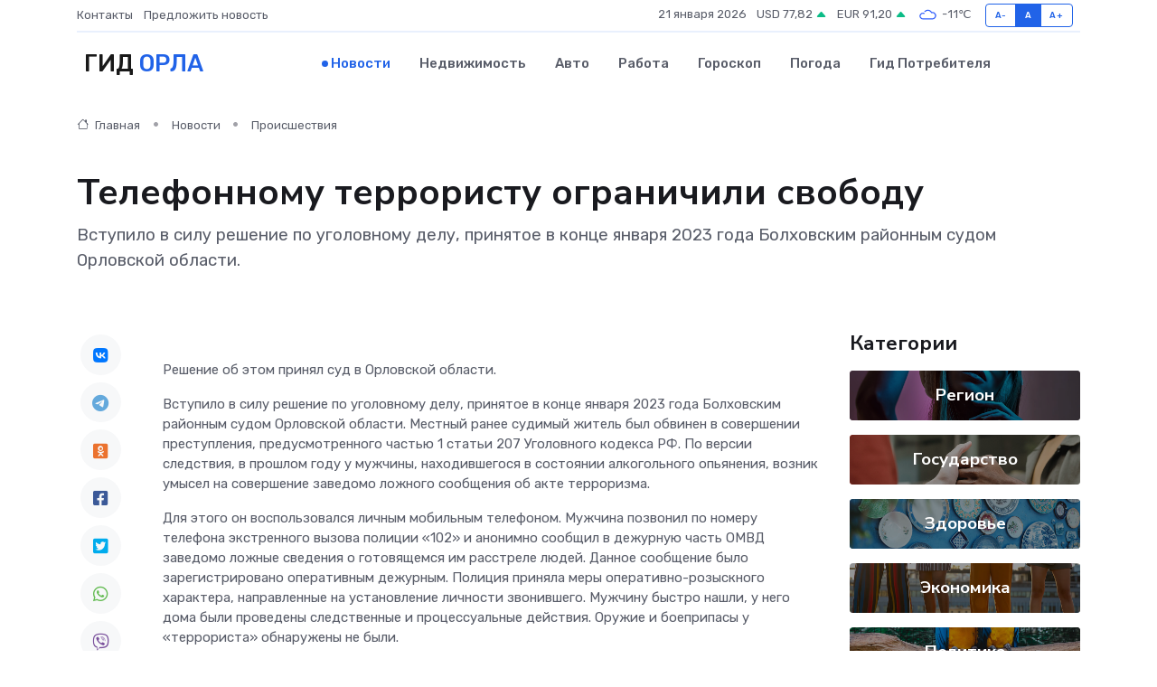

--- FILE ---
content_type: text/html; charset=utf-8
request_url: https://www.google.com/recaptcha/api2/aframe
body_size: 267
content:
<!DOCTYPE HTML><html><head><meta http-equiv="content-type" content="text/html; charset=UTF-8"></head><body><script nonce="AkztJyTcjsfe7xLHeHaKVA">/** Anti-fraud and anti-abuse applications only. See google.com/recaptcha */ try{var clients={'sodar':'https://pagead2.googlesyndication.com/pagead/sodar?'};window.addEventListener("message",function(a){try{if(a.source===window.parent){var b=JSON.parse(a.data);var c=clients[b['id']];if(c){var d=document.createElement('img');d.src=c+b['params']+'&rc='+(localStorage.getItem("rc::a")?sessionStorage.getItem("rc::b"):"");window.document.body.appendChild(d);sessionStorage.setItem("rc::e",parseInt(sessionStorage.getItem("rc::e")||0)+1);localStorage.setItem("rc::h",'1768952120008');}}}catch(b){}});window.parent.postMessage("_grecaptcha_ready", "*");}catch(b){}</script></body></html>